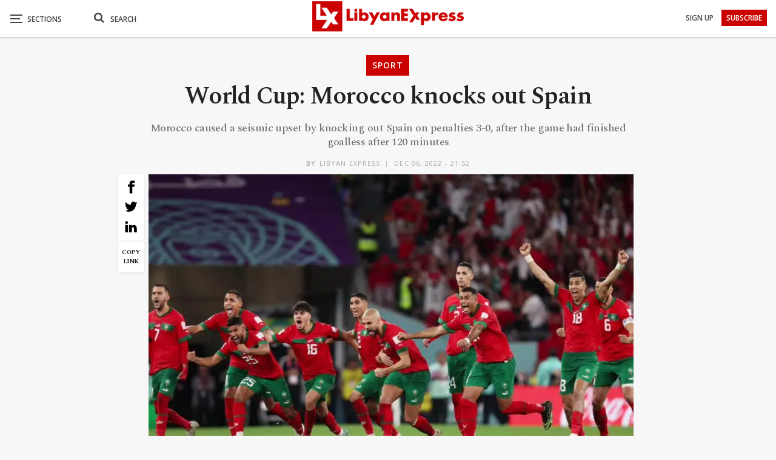

--- FILE ---
content_type: text/html; charset=utf-8
request_url: https://www.google.com/recaptcha/api2/aframe
body_size: 266
content:
<!DOCTYPE HTML><html><head><meta http-equiv="content-type" content="text/html; charset=UTF-8"></head><body><script nonce="Y25dUuiOL75tLrlYtMJCSg">/** Anti-fraud and anti-abuse applications only. See google.com/recaptcha */ try{var clients={'sodar':'https://pagead2.googlesyndication.com/pagead/sodar?'};window.addEventListener("message",function(a){try{if(a.source===window.parent){var b=JSON.parse(a.data);var c=clients[b['id']];if(c){var d=document.createElement('img');d.src=c+b['params']+'&rc='+(localStorage.getItem("rc::a")?sessionStorage.getItem("rc::b"):"");window.document.body.appendChild(d);sessionStorage.setItem("rc::e",parseInt(sessionStorage.getItem("rc::e")||0)+1);localStorage.setItem("rc::h",'1766487894910');}}}catch(b){}});window.parent.postMessage("_grecaptcha_ready", "*");}catch(b){}</script></body></html>